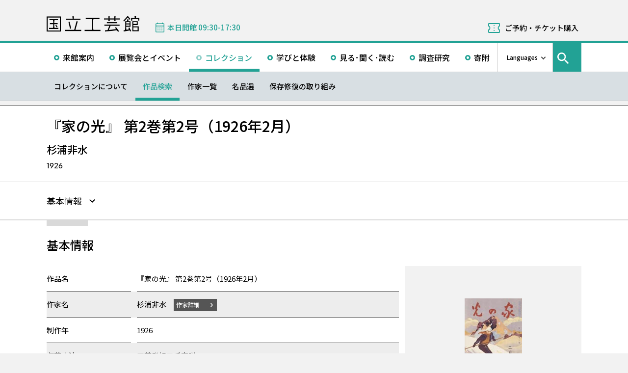

--- FILE ---
content_type: text/html; charset=UTF-8
request_url: https://www.momat.go.jp/craft-museum/collection/gd0316-028
body_size: 11087
content:
<!doctype html>
<html lang="ja">
<head>
    <meta charset="UTF-8">
    <script
        src="https://cdn.jsdelivr.net/npm/viewport-extra@2.1.4/dist/iife/viewport-extra.min.js"
        async
    ></script>
    <meta name="viewport"
          content="width=device-width, initial-scale=1.0">
    <!--  <meta http-equiv="X-UA-Compatible" content="ie=edge">-->
            <title>『家の光』 第2巻第2号（1926年2月） - 国立工芸館</title>

    <link rel="icon" href="https://www.momat.go.jp/craft-museum/wp-content/themes/craft-museum/images/favicon/favicon.ico" sizes="any">
    <link rel="icon" href="https://www.momat.go.jp/craft-museum/wp-content/themes/craft-museum/images/favicon/favicon.svg" type="image/svg+xml">
    <link rel="apple-touch-icon" href="https://www.momat.go.jp/craft-museum/wp-content/themes/craft-museum/images/favicon/apple-touch-icon.webp">

    <!-- Google Fonts -->
    <link rel="preconnect" href="https://fonts.googleapis.com">
    <link rel="preconnect" href="https://fonts.gstatic.com" crossorigin>
    <link href="https://fonts.googleapis.com/css2?family=Plus+Jakarta+Sans:wght@200;300;400;500;600;700&display=swap" rel="stylesheet">
    <link href="https://fonts.googleapis.com/css2?family=Noto+Sans+JP:wght@100;300;400;500;700;900&#038;display=swap" rel="stylesheet">
<link href="https://fonts.googleapis.com/css2?family=Noto+Sans+KR:wght@100;300;400;500;700;900&#038;display=swap&#038;text=한국어" rel="stylesheet">
<link href="https://fonts.googleapis.com/css2?family=Noto+Sans+SC:wght@100;300;400;500;700;900&#038;display=swap&#038;text=简体中文" rel="stylesheet">
    <meta name='robots' content='index, follow, max-image-preview:large, max-snippet:-1, max-video-preview:-1' />
<link rel="alternate" hreflang="en" href="https://www.momat.go.jp/craft-museum/en/collection/gd0316-028" />
<link rel="alternate" hreflang="ja" href="https://www.momat.go.jp/craft-museum/collection/gd0316-028" />
<link rel="alternate" hreflang="x-default" href="https://www.momat.go.jp/craft-museum/collection/gd0316-028" />

	<!-- This site is optimized with the Yoast SEO plugin v20.8 - https://yoast.com/wordpress/plugins/seo/ -->
	<link rel="canonical" href="https://www.momat.go.jp/craft-museum/collection/gd0316-028" />
	<meta property="og:locale" content="ja_JP" />
	<meta property="og:type" content="article" />
	<meta property="og:title" content="『家の光』 第2巻第2号（1926年2月） （コレクション）- 国立工芸館" />
	<meta property="og:url" content="https://www.momat.go.jp/craft-museum/collection/gd0316-028" />
	<meta property="og:site_name" content="国立工芸館" />
	<meta property="article:publisher" content="https://www.facebook.com/ncm2020.pr" />
	<meta property="article:modified_time" content="2024-11-06T16:05:33+00:00" />
	<meta property="og:image" content="https://www.momat.go.jp/craft-museum/wp-content/uploads/sites/2/2023/02/C0069023.jpg" />
	<meta property="og:image:width" content="466" />
	<meta property="og:image:height" content="698" />
	<meta property="og:image:type" content="image/jpeg" />
	<meta name="twitter:card" content="summary_large_image" />
	<meta name="twitter:site" content="@ncm2020" />
	<script type="application/ld+json" class="yoast-schema-graph">{"@context":"https://schema.org","@graph":[{"@type":"WebPage","@id":"https://www.momat.go.jp/craft-museum/collection/gd0316-028","url":"https://www.momat.go.jp/craft-museum/collection/gd0316-028","name":"『家の光』 第2巻第2号（1926年2月） （コレクション）- 国立工芸館","isPartOf":{"@id":"https://www.momat.go.jp/craft-museum/#website"},"primaryImageOfPage":{"@id":"https://www.momat.go.jp/craft-museum/collection/gd0316-028#primaryimage"},"image":{"@id":"https://www.momat.go.jp/craft-museum/collection/gd0316-028#primaryimage"},"thumbnailUrl":"https://www.momat.go.jp/craft-museum/wp-content/uploads/sites/2/2024/11/C0069023.JPG","datePublished":"2023-02-03T08:59:43+00:00","dateModified":"2024-11-06T16:05:33+00:00","breadcrumb":{"@id":"https://www.momat.go.jp/craft-museum/collection/gd0316-028#breadcrumb"},"inLanguage":"ja","potentialAction":[{"@type":"ReadAction","target":["https://www.momat.go.jp/craft-museum/collection/gd0316-028"]}]},{"@type":"ImageObject","inLanguage":"ja","@id":"https://www.momat.go.jp/craft-museum/collection/gd0316-028#primaryimage","url":"https://www.momat.go.jp/craft-museum/wp-content/uploads/sites/2/2024/11/C0069023.JPG","contentUrl":"https://www.momat.go.jp/craft-museum/wp-content/uploads/sites/2/2024/11/C0069023.JPG","width":117,"height":175,"caption":"撮影者：アローアートワークス ©2000"},{"@type":"BreadcrumbList","@id":"https://www.momat.go.jp/craft-museum/collection/gd0316-028#breadcrumb","itemListElement":[{"@type":"ListItem","position":1,"name":"Home","item":"https://www.momat.go.jp/craft-museum"},{"@type":"ListItem","position":2,"name":"コレクション","item":"https://www.momat.go.jp/craft-museum/collection"},{"@type":"ListItem","position":3,"name":"『家の光』 第2巻第2号（1926年2月）"}]},{"@type":"WebSite","@id":"https://www.momat.go.jp/craft-museum/#website","url":"https://www.momat.go.jp/craft-museum/","name":"国立工芸館","description":"国立工芸館は、近現代の工芸・デザインを専門とする美術館です。石川県金沢市の中心部、兼六園や石川県立美術館、金沢21世紀美術館などが集まる文化ゾーン「兼六園周辺文化の森」に位置し、工芸文化の発信拠点として、作品や資料の収集保管および調査研究に基づく展覧会の開催、さまざまなラーニング・プログラムを行っています。","publisher":{"@id":"https://www.momat.go.jp/craft-museum/#organization"},"potentialAction":[{"@type":"SearchAction","target":{"@type":"EntryPoint","urlTemplate":"https://www.momat.go.jp/craft-museum/?s={search_term_string}"},"query-input":"required name=search_term_string"}],"inLanguage":"ja"},{"@type":"Organization","@id":"https://www.momat.go.jp/craft-museum/#organization","name":"国立工芸館","url":"https://www.momat.go.jp/craft-museum/","logo":{"@type":"ImageObject","inLanguage":"ja","@id":"https://www.momat.go.jp/craft-museum/#/schema/logo/image/","url":"https://www.momat.go.jp/craft-museum/wp-content/uploads/sites/2/2022/12/og-cg.png","contentUrl":"https://www.momat.go.jp/craft-museum/wp-content/uploads/sites/2/2022/12/og-cg.png","width":1200,"height":630,"caption":"国立工芸館"},"image":{"@id":"https://www.momat.go.jp/craft-museum/#/schema/logo/image/"},"sameAs":["https://www.facebook.com/ncm2020.pr","https://twitter.com/ncm2020"]}]}</script>
	<!-- / Yoast SEO plugin. -->


<link rel='dns-prefetch' href='//fonts.googleapis.com' />
<script type="text/javascript">
window._wpemojiSettings = {"baseUrl":"https:\/\/s.w.org\/images\/core\/emoji\/14.0.0\/72x72\/","ext":".png","svgUrl":"https:\/\/s.w.org\/images\/core\/emoji\/14.0.0\/svg\/","svgExt":".svg","source":{"concatemoji":"https:\/\/www.momat.go.jp\/craft-museum\/wp-includes\/js\/wp-emoji-release.min.js?ver=6.2.8"}};
/*! This file is auto-generated */
!function(e,a,t){var n,r,o,i=a.createElement("canvas"),p=i.getContext&&i.getContext("2d");function s(e,t){p.clearRect(0,0,i.width,i.height),p.fillText(e,0,0);e=i.toDataURL();return p.clearRect(0,0,i.width,i.height),p.fillText(t,0,0),e===i.toDataURL()}function c(e){var t=a.createElement("script");t.src=e,t.defer=t.type="text/javascript",a.getElementsByTagName("head")[0].appendChild(t)}for(o=Array("flag","emoji"),t.supports={everything:!0,everythingExceptFlag:!0},r=0;r<o.length;r++)t.supports[o[r]]=function(e){if(p&&p.fillText)switch(p.textBaseline="top",p.font="600 32px Arial",e){case"flag":return s("\ud83c\udff3\ufe0f\u200d\u26a7\ufe0f","\ud83c\udff3\ufe0f\u200b\u26a7\ufe0f")?!1:!s("\ud83c\uddfa\ud83c\uddf3","\ud83c\uddfa\u200b\ud83c\uddf3")&&!s("\ud83c\udff4\udb40\udc67\udb40\udc62\udb40\udc65\udb40\udc6e\udb40\udc67\udb40\udc7f","\ud83c\udff4\u200b\udb40\udc67\u200b\udb40\udc62\u200b\udb40\udc65\u200b\udb40\udc6e\u200b\udb40\udc67\u200b\udb40\udc7f");case"emoji":return!s("\ud83e\udef1\ud83c\udffb\u200d\ud83e\udef2\ud83c\udfff","\ud83e\udef1\ud83c\udffb\u200b\ud83e\udef2\ud83c\udfff")}return!1}(o[r]),t.supports.everything=t.supports.everything&&t.supports[o[r]],"flag"!==o[r]&&(t.supports.everythingExceptFlag=t.supports.everythingExceptFlag&&t.supports[o[r]]);t.supports.everythingExceptFlag=t.supports.everythingExceptFlag&&!t.supports.flag,t.DOMReady=!1,t.readyCallback=function(){t.DOMReady=!0},t.supports.everything||(n=function(){t.readyCallback()},a.addEventListener?(a.addEventListener("DOMContentLoaded",n,!1),e.addEventListener("load",n,!1)):(e.attachEvent("onload",n),a.attachEvent("onreadystatechange",function(){"complete"===a.readyState&&t.readyCallback()})),(e=t.source||{}).concatemoji?c(e.concatemoji):e.wpemoji&&e.twemoji&&(c(e.twemoji),c(e.wpemoji)))}(window,document,window._wpemojiSettings);
</script>
<style type="text/css">
img.wp-smiley,
img.emoji {
	display: inline !important;
	border: none !important;
	box-shadow: none !important;
	height: 1em !important;
	width: 1em !important;
	margin: 0 0.07em !important;
	vertical-align: -0.1em !important;
	background: none !important;
	padding: 0 !important;
}
</style>
	<link rel='stylesheet' id='wp-block-library-css' href='https://www.momat.go.jp/craft-museum/wp-includes/css/dist/block-library/style.min.css?ver=6.2.8' type='text/css' media='all' />
<link rel='stylesheet' id='classic-theme-styles-css' href='https://www.momat.go.jp/craft-museum/wp-includes/css/classic-themes.min.css?ver=6.2.8' type='text/css' media='all' />
<style id='global-styles-inline-css' type='text/css'>
body{--wp--preset--color--black: #000000;--wp--preset--color--cyan-bluish-gray: #abb8c3;--wp--preset--color--white: #ffffff;--wp--preset--color--pale-pink: #f78da7;--wp--preset--color--vivid-red: #cf2e2e;--wp--preset--color--luminous-vivid-orange: #ff6900;--wp--preset--color--luminous-vivid-amber: #fcb900;--wp--preset--color--light-green-cyan: #7bdcb5;--wp--preset--color--vivid-green-cyan: #00d084;--wp--preset--color--pale-cyan-blue: #8ed1fc;--wp--preset--color--vivid-cyan-blue: #0693e3;--wp--preset--color--vivid-purple: #9b51e0;--wp--preset--color--accent: #D63030;--wp--preset--gradient--vivid-cyan-blue-to-vivid-purple: linear-gradient(135deg,rgba(6,147,227,1) 0%,rgb(155,81,224) 100%);--wp--preset--gradient--light-green-cyan-to-vivid-green-cyan: linear-gradient(135deg,rgb(122,220,180) 0%,rgb(0,208,130) 100%);--wp--preset--gradient--luminous-vivid-amber-to-luminous-vivid-orange: linear-gradient(135deg,rgba(252,185,0,1) 0%,rgba(255,105,0,1) 100%);--wp--preset--gradient--luminous-vivid-orange-to-vivid-red: linear-gradient(135deg,rgba(255,105,0,1) 0%,rgb(207,46,46) 100%);--wp--preset--gradient--very-light-gray-to-cyan-bluish-gray: linear-gradient(135deg,rgb(238,238,238) 0%,rgb(169,184,195) 100%);--wp--preset--gradient--cool-to-warm-spectrum: linear-gradient(135deg,rgb(74,234,220) 0%,rgb(151,120,209) 20%,rgb(207,42,186) 40%,rgb(238,44,130) 60%,rgb(251,105,98) 80%,rgb(254,248,76) 100%);--wp--preset--gradient--blush-light-purple: linear-gradient(135deg,rgb(255,206,236) 0%,rgb(152,150,240) 100%);--wp--preset--gradient--blush-bordeaux: linear-gradient(135deg,rgb(254,205,165) 0%,rgb(254,45,45) 50%,rgb(107,0,62) 100%);--wp--preset--gradient--luminous-dusk: linear-gradient(135deg,rgb(255,203,112) 0%,rgb(199,81,192) 50%,rgb(65,88,208) 100%);--wp--preset--gradient--pale-ocean: linear-gradient(135deg,rgb(255,245,203) 0%,rgb(182,227,212) 50%,rgb(51,167,181) 100%);--wp--preset--gradient--electric-grass: linear-gradient(135deg,rgb(202,248,128) 0%,rgb(113,206,126) 100%);--wp--preset--gradient--midnight: linear-gradient(135deg,rgb(2,3,129) 0%,rgb(40,116,252) 100%);--wp--preset--duotone--dark-grayscale: url('#wp-duotone-dark-grayscale');--wp--preset--duotone--grayscale: url('#wp-duotone-grayscale');--wp--preset--duotone--purple-yellow: url('#wp-duotone-purple-yellow');--wp--preset--duotone--blue-red: url('#wp-duotone-blue-red');--wp--preset--duotone--midnight: url('#wp-duotone-midnight');--wp--preset--duotone--magenta-yellow: url('#wp-duotone-magenta-yellow');--wp--preset--duotone--purple-green: url('#wp-duotone-purple-green');--wp--preset--duotone--blue-orange: url('#wp-duotone-blue-orange');--wp--preset--font-size--small: 13px;--wp--preset--font-size--medium: 20px;--wp--preset--font-size--large: 36px;--wp--preset--font-size--x-large: 42px;--wp--preset--spacing--20: 0.44rem;--wp--preset--spacing--30: 0.67rem;--wp--preset--spacing--40: 1rem;--wp--preset--spacing--50: 1.5rem;--wp--preset--spacing--60: 2.25rem;--wp--preset--spacing--70: 3.38rem;--wp--preset--spacing--80: 5.06rem;--wp--preset--shadow--natural: 6px 6px 9px rgba(0, 0, 0, 0.2);--wp--preset--shadow--deep: 12px 12px 50px rgba(0, 0, 0, 0.4);--wp--preset--shadow--sharp: 6px 6px 0px rgba(0, 0, 0, 0.2);--wp--preset--shadow--outlined: 6px 6px 0px -3px rgba(255, 255, 255, 1), 6px 6px rgba(0, 0, 0, 1);--wp--preset--shadow--crisp: 6px 6px 0px rgba(0, 0, 0, 1);}:where(.is-layout-flex){gap: 0.5em;}body .is-layout-flow > .alignleft{float: left;margin-inline-start: 0;margin-inline-end: 2em;}body .is-layout-flow > .alignright{float: right;margin-inline-start: 2em;margin-inline-end: 0;}body .is-layout-flow > .aligncenter{margin-left: auto !important;margin-right: auto !important;}body .is-layout-constrained > .alignleft{float: left;margin-inline-start: 0;margin-inline-end: 2em;}body .is-layout-constrained > .alignright{float: right;margin-inline-start: 2em;margin-inline-end: 0;}body .is-layout-constrained > .aligncenter{margin-left: auto !important;margin-right: auto !important;}body .is-layout-constrained > :where(:not(.alignleft):not(.alignright):not(.alignfull)){max-width: var(--wp--style--global--content-size);margin-left: auto !important;margin-right: auto !important;}body .is-layout-constrained > .alignwide{max-width: var(--wp--style--global--wide-size);}body .is-layout-flex{display: flex;}body .is-layout-flex{flex-wrap: wrap;align-items: center;}body .is-layout-flex > *{margin: 0;}:where(.wp-block-columns.is-layout-flex){gap: 2em;}.has-black-color{color: var(--wp--preset--color--black) !important;}.has-cyan-bluish-gray-color{color: var(--wp--preset--color--cyan-bluish-gray) !important;}.has-white-color{color: var(--wp--preset--color--white) !important;}.has-pale-pink-color{color: var(--wp--preset--color--pale-pink) !important;}.has-vivid-red-color{color: var(--wp--preset--color--vivid-red) !important;}.has-luminous-vivid-orange-color{color: var(--wp--preset--color--luminous-vivid-orange) !important;}.has-luminous-vivid-amber-color{color: var(--wp--preset--color--luminous-vivid-amber) !important;}.has-light-green-cyan-color{color: var(--wp--preset--color--light-green-cyan) !important;}.has-vivid-green-cyan-color{color: var(--wp--preset--color--vivid-green-cyan) !important;}.has-pale-cyan-blue-color{color: var(--wp--preset--color--pale-cyan-blue) !important;}.has-vivid-cyan-blue-color{color: var(--wp--preset--color--vivid-cyan-blue) !important;}.has-vivid-purple-color{color: var(--wp--preset--color--vivid-purple) !important;}.has-black-background-color{background-color: var(--wp--preset--color--black) !important;}.has-cyan-bluish-gray-background-color{background-color: var(--wp--preset--color--cyan-bluish-gray) !important;}.has-white-background-color{background-color: var(--wp--preset--color--white) !important;}.has-pale-pink-background-color{background-color: var(--wp--preset--color--pale-pink) !important;}.has-vivid-red-background-color{background-color: var(--wp--preset--color--vivid-red) !important;}.has-luminous-vivid-orange-background-color{background-color: var(--wp--preset--color--luminous-vivid-orange) !important;}.has-luminous-vivid-amber-background-color{background-color: var(--wp--preset--color--luminous-vivid-amber) !important;}.has-light-green-cyan-background-color{background-color: var(--wp--preset--color--light-green-cyan) !important;}.has-vivid-green-cyan-background-color{background-color: var(--wp--preset--color--vivid-green-cyan) !important;}.has-pale-cyan-blue-background-color{background-color: var(--wp--preset--color--pale-cyan-blue) !important;}.has-vivid-cyan-blue-background-color{background-color: var(--wp--preset--color--vivid-cyan-blue) !important;}.has-vivid-purple-background-color{background-color: var(--wp--preset--color--vivid-purple) !important;}.has-black-border-color{border-color: var(--wp--preset--color--black) !important;}.has-cyan-bluish-gray-border-color{border-color: var(--wp--preset--color--cyan-bluish-gray) !important;}.has-white-border-color{border-color: var(--wp--preset--color--white) !important;}.has-pale-pink-border-color{border-color: var(--wp--preset--color--pale-pink) !important;}.has-vivid-red-border-color{border-color: var(--wp--preset--color--vivid-red) !important;}.has-luminous-vivid-orange-border-color{border-color: var(--wp--preset--color--luminous-vivid-orange) !important;}.has-luminous-vivid-amber-border-color{border-color: var(--wp--preset--color--luminous-vivid-amber) !important;}.has-light-green-cyan-border-color{border-color: var(--wp--preset--color--light-green-cyan) !important;}.has-vivid-green-cyan-border-color{border-color: var(--wp--preset--color--vivid-green-cyan) !important;}.has-pale-cyan-blue-border-color{border-color: var(--wp--preset--color--pale-cyan-blue) !important;}.has-vivid-cyan-blue-border-color{border-color: var(--wp--preset--color--vivid-cyan-blue) !important;}.has-vivid-purple-border-color{border-color: var(--wp--preset--color--vivid-purple) !important;}.has-vivid-cyan-blue-to-vivid-purple-gradient-background{background: var(--wp--preset--gradient--vivid-cyan-blue-to-vivid-purple) !important;}.has-light-green-cyan-to-vivid-green-cyan-gradient-background{background: var(--wp--preset--gradient--light-green-cyan-to-vivid-green-cyan) !important;}.has-luminous-vivid-amber-to-luminous-vivid-orange-gradient-background{background: var(--wp--preset--gradient--luminous-vivid-amber-to-luminous-vivid-orange) !important;}.has-luminous-vivid-orange-to-vivid-red-gradient-background{background: var(--wp--preset--gradient--luminous-vivid-orange-to-vivid-red) !important;}.has-very-light-gray-to-cyan-bluish-gray-gradient-background{background: var(--wp--preset--gradient--very-light-gray-to-cyan-bluish-gray) !important;}.has-cool-to-warm-spectrum-gradient-background{background: var(--wp--preset--gradient--cool-to-warm-spectrum) !important;}.has-blush-light-purple-gradient-background{background: var(--wp--preset--gradient--blush-light-purple) !important;}.has-blush-bordeaux-gradient-background{background: var(--wp--preset--gradient--blush-bordeaux) !important;}.has-luminous-dusk-gradient-background{background: var(--wp--preset--gradient--luminous-dusk) !important;}.has-pale-ocean-gradient-background{background: var(--wp--preset--gradient--pale-ocean) !important;}.has-electric-grass-gradient-background{background: var(--wp--preset--gradient--electric-grass) !important;}.has-midnight-gradient-background{background: var(--wp--preset--gradient--midnight) !important;}.has-small-font-size{font-size: var(--wp--preset--font-size--small) !important;}.has-medium-font-size{font-size: var(--wp--preset--font-size--medium) !important;}.has-large-font-size{font-size: var(--wp--preset--font-size--large) !important;}.has-x-large-font-size{font-size: var(--wp--preset--font-size--x-large) !important;}
.wp-block-navigation a:where(:not(.wp-element-button)){color: inherit;}
:where(.wp-block-columns.is-layout-flex){gap: 2em;}
.wp-block-pullquote{font-size: 1.5em;line-height: 1.6;}
</style>
<link rel='stylesheet' id='wpml-blocks-css' href='https://www.momat.go.jp/craft-museum/wp-content/plugins/sitepress-multilingual-cms/dist/css/blocks/styles.css?ver=4.6.3' type='text/css' media='all' />
<link rel='stylesheet' id='wpml-legacy-vertical-list-0-css' href='//www.momat.go.jp/craft-museum/wp-content/plugins/sitepress-multilingual-cms/templates/language-switchers/legacy-list-vertical/style.min.css?ver=1' type='text/css' media='all' />
<link rel='stylesheet' id='material_icons-css' href='https://fonts.googleapis.com/icon?family=Material+Icons&#038;ver=6.2.8' type='text/css' media='all' />
<link rel='stylesheet' id='swiper.min.css-css' href='https://www.momat.go.jp/craft-museum/wp-content/themes/momat/plugins/swiper-9.0.5/swiper.min.css?ver=6.2.8' type='text/css' media='all' />
<link rel='stylesheet' id='styles.css-css' href='https://www.momat.go.jp/craft-museum/wp-content/themes/momat/css/styles.css?ver=6.2.8' type='text/css' media='all' />
<link rel='stylesheet' id='stylesM.css-css' href='https://www.momat.go.jp/craft-museum/wp-content/themes/momat/css/styles_m.css?ver=6.2.8' type='text/css' media='all' />
<link rel='stylesheet' id='stylesI.css-css' href='https://www.momat.go.jp/craft-museum/wp-content/themes/momat/css/styles_i.css?ver=6.2.8' type='text/css' media='all' />
<link rel='stylesheet' id='editor.css-css' href='https://www.momat.go.jp/craft-museum/wp-content/themes/momat/css/editor.css?ver=6.2.8' type='text/css' media='all' />
<link rel='stylesheet' id='craft-museum_styles.css-css' href='https://www.momat.go.jp/craft-museum/wp-content/themes/craft-museum/css/styles.css?ver=6.2.8' type='text/css' media='all' />
<link rel='stylesheet' id='craft-museum_stylesM.css-css' href='https://www.momat.go.jp/craft-museum/wp-content/themes/craft-museum/css/styles_m.css?ver=6.2.8' type='text/css' media='all' />
<link rel='stylesheet' id='craft-museum_stylesI.css-css' href='https://www.momat.go.jp/craft-museum/wp-content/themes/craft-museum/css/styles_i.css?ver=6.2.8' type='text/css' media='all' />
<script type='text/javascript' src='https://www.momat.go.jp/craft-museum/wp-includes/js/jquery/jquery.min.js?ver=3.6.4' id='jquery-core-js'></script>
<script type='text/javascript' src='https://www.momat.go.jp/craft-museum/wp-includes/js/jquery/jquery-migrate.min.js?ver=3.4.0' id='jquery-migrate-js'></script>
<script type='text/javascript' id='wpml-cookie-js-extra'>
/* <![CDATA[ */
var wpml_cookies = {"wp-wpml_current_language":{"value":"ja","expires":1,"path":"\/"}};
var wpml_cookies = {"wp-wpml_current_language":{"value":"ja","expires":1,"path":"\/"}};
/* ]]> */
</script>
<script type='text/javascript' src='https://www.momat.go.jp/craft-museum/wp-content/plugins/sitepress-multilingual-cms/res/js/cookies/language-cookie.js?ver=4.6.3' id='wpml-cookie-js'></script>
<script type='text/javascript' src='https://www.momat.go.jp/craft-museum/wp-content/themes/momat/plugins/swiper-9.0.5/swiper-bundle.min.js?ver=6.2.8' id='swiper-bundle.min.js-js'></script>
<link rel="https://api.w.org/" href="https://www.momat.go.jp/craft-museum/wp-json/" /><link rel="alternate" type="application/json" href="https://www.momat.go.jp/craft-museum/wp-json/wp/v2/collections/7770" /><link rel="EditURI" type="application/rsd+xml" title="RSD" href="https://www.momat.go.jp/craft-museum/xmlrpc.php?rsd" />
<link rel="wlwmanifest" type="application/wlwmanifest+xml" href="https://www.momat.go.jp/craft-museum/wp-includes/wlwmanifest.xml" />
<link rel='shortlink' href='https://www.momat.go.jp/craft-museum/?p=7770' />
<link rel="alternate" type="application/json+oembed" href="https://www.momat.go.jp/craft-museum/wp-json/oembed/1.0/embed?url=https%3A%2F%2Fwww.momat.go.jp%2Fcraft-museum%2Fcollection%2Fgd0316-028" />
<link rel="alternate" type="text/xml+oembed" href="https://www.momat.go.jp/craft-museum/wp-json/oembed/1.0/embed?url=https%3A%2F%2Fwww.momat.go.jp%2Fcraft-museum%2Fcollection%2Fgd0316-028&#038;format=xml" />

    <!-- Matomo -->
    <script> var _mtm = window._mtm = window._mtm || []
        _mtm.push({'mtm.startTime': (new Date().getTime()), 'event': 'mtm.Start'})
        var d = document, g = d.createElement('script'), s = d.getElementsByTagName('script')[0]
        g.async = true
        g.src = 'https://wa.artmuseums.go.jp/matomo/js/container_FCp2ihC2.js'
        s.parentNode.insertBefore(g, s) </script>
</head>
<body id="pageTop" class="collections-template-default single single-collections postid-7770 gd0316-028">
<header id="handleHeader" class="header">
    <!-- PC header -->
    <div class="header-pc relative" aria-hidden="false">
        <div class="header-pc__top-common-logo">
            <a href="https://www.momat.go.jp/craft-museum/" title="国立工芸館トップページ">
                                    <div class="top-common-logo-columns">
                        <div class="top-common-logo-logo"><img src="https://www.momat.go.jp/craft-museum/wp-content/themes/momat/images/commons/logo_organization.svg"
                                                               alt="ロゴ画像：国立工芸館"></div>
                        <div class="top-common-logo-sup" aria-label="独立行政法人国立美術館 東京国立近代美術館 The National Museum of Modern Art, Tokyo">
                            <span>東京国立近代美術館</span>
                            | <span>The National Museum of Modern Art, Tokyo</span></div>
                    </div>
                            </a>
        </div>

        <div class="header-pc__upper">
            <div class="header-pc__upper__columns box-wide1090">
                <div class="header-pc__site-name">
                    <a href="https://www.momat.go.jp/craft-museum/" title="国立工芸館トップページ">
                        <img src="https://www.momat.go.jp/craft-museum/wp-content/themes/craft-museum/images/craft-museum_commons/header_text_craft-museum.svg" alt="国立工芸館">
                    </a>
                </div>
                <div class="header-pc__status">
                    <a class="status-cont" href="https://www.momat.go.jp/craft-museum/calendar"
                       title="開館情報">
                        <span></span>
                    </a>
                </div>
                                    <div class="header-pc__reserve">
                        <a href="https://www.momat.go.jp/craft-museum/tickets"
                           title="ご予約・チケット購入">ご予約・チケット購入</a>
                    </div>
                            </div>
        </div>

        <div class="header-pc__main-nav">
            <div class="header-pc__main-nav__columns">
                <div class="header-pc__main-nav-box">
                    <nav class="header__main-nav"><ul id="menu-%e3%82%b0%e3%83%ad%e3%83%bc%e3%83%90%e3%83%ab%e3%83%8a%e3%83%93" class="main-nav-list"><li id="menu-item-1446" class="menu-item menu-item-type-post_type menu-item-object-page menu-item-1446 main-nav-list__item"><a href="https://www.momat.go.jp/craft-museum/access">来館案内</a></li>
<li id="menu-item-1474" class="menu-item menu-item-type-post_type_archive menu-item-object-exhibition menu-item-1474 main-nav-list__item"><a href="https://www.momat.go.jp/craft-museum/exhibitions">展覧会とイベント</a></li>
<li id="menu-item-15669" class="menu-item menu-item-type-post_type menu-item-object-page current-menu-ancestor menu-item-15669 main-nav-list__item"><a href="https://www.momat.go.jp/craft-museum/about-collection">コレクション</a></li>
<li id="menu-item-1478" class="menu-item menu-item-type-post_type menu-item-object-page menu-item-1478 main-nav-list__item"><a href="https://www.momat.go.jp/craft-museum/learning">学びと体験</a></li>
<li id="menu-item-1480" class="menu-item menu-item-type-post_type_archive menu-item-object-magazine menu-item-1480 main-nav-list__item"><a href="https://www.momat.go.jp/craft-museum/magazine">見る･聞く･読む</a></li>
<li id="menu-item-1481" class="menu-item menu-item-type-post_type menu-item-object-page menu-item-1481 main-nav-list__item"><a href="https://www.momat.go.jp/craft-museum/library">調査研究</a></li>
<li id="menu-item-1496" class="menu-item menu-item-type-post_type menu-item-object-page menu-item-1496 main-nav-list__item"><a href="https://www.momat.go.jp/craft-museum/support">寄附</a></li>
</ul></nav>                </div>

                <div class="header-pc__languages">
                    <a class="language-trigger" href="#" aria-label="言語切り替えリスト">Languages</a>
                    
<div class="wpml-ls-statics-shortcode_actions wpml-ls wpml-ls-legacy-list-vertical">
	<ul>

					<li class="wpml-ls-slot-shortcode_actions wpml-ls-item wpml-ls-item-en wpml-ls-first-item wpml-ls-item-legacy-list-vertical">
				<a href="https://www.momat.go.jp/craft-museum/en/collection/gd0316-028" class="wpml-ls-link">
                    <span class="wpml-ls-native" lang="en">English</span></a>
			</li>
					<li class="wpml-ls-slot-shortcode_actions wpml-ls-item wpml-ls-item-ja wpml-ls-current-language wpml-ls-item-legacy-list-vertical">
				<a href="https://www.momat.go.jp/craft-museum/collection/gd0316-028" class="wpml-ls-link">
                    <span class="wpml-ls-native">日本語</span></a>
			</li>
					<li class="wpml-ls-slot-shortcode_actions wpml-ls-item wpml-ls-item-ko wpml-ls-item-legacy-list-vertical">
				<a href="https://www.momat.go.jp/craft-museum/ko" class="wpml-ls-link">
                    <span class="wpml-ls-native" lang="ko">한국어</span></a>
			</li>
					<li class="wpml-ls-slot-shortcode_actions wpml-ls-item wpml-ls-item-sc wpml-ls-last-item wpml-ls-item-legacy-list-vertical">
				<a href="https://www.momat.go.jp/craft-museum/sc" class="wpml-ls-link">
                    <span class="wpml-ls-native" lang="sc">简体中文</span></a>
			</li>
		
	</ul>
</div>
                </div>

                                    <div id="headerSearch" class="header-pc__search">
                        <button id="btnSearchModal" class="search-modal-btn" aria-labelledby="contSearchModal">
                            <span>サイト内検索</span></button>
                    </div>
                            </div>
        </div>

        <nav class=header-pc__second-nav id='secondNav'><ul class='second-nav__list second-nav__list box-wide1090'><li class='second-level__list__item '><a href='https://www.momat.go.jp/craft-museum/about-collection' title=''>コレクションについて</a></li><li class='second-level__list__item current'><a href='https://www.momat.go.jp/craft-museum/collection' title=''>作品検索</a></li><li class='second-level__list__item '><a href='https://www.momat.go.jp/craft-museum/artists' title=''>作家一覧</a></li><li class='second-level__list__item '><a href='https://www.momat.go.jp/craft-museum/masterpieces' title=''>名品選</a></li><li class='second-level__list__item '><a href='https://www.momat.go.jp/craft-museum/preservation' title=''>保存修復の取り組み</a></li></ul></nav>    </div>
    <!-- / PC header -->

    <!-- PC header sticky -->
    <div class="header-pc sticky" aria-hidden="true">
        <div class="header-pc__upper">
            <div class="header-pc__upper__columns box-wide1090">
                <div class="header-pc__site-name">
                    <a href="https://www.momat.go.jp/craft-museum/" title="国立工芸館トップページ">
                        <img src="https://www.momat.go.jp/craft-museum/wp-content/themes/craft-museum/images/craft-museum_commons/header_text_craft-museum.svg" alt="国立工芸館">
                    </a>
                </div>
                <div class="header-pc__status">
                    <a class="status-cont" href="https://www.momat.go.jp/craft-museum/calendar"
                       title="開館情報">
                        <span></span>
                    </a>
                </div>
                                    <div class="header-pc__reserve">
                        <a href="https://www.momat.go.jp/craft-museum/tickets"
                           title="ご予約・チケット購入">ご予約・チケット購入</a>
                    </div>
                            </div>
        </div>


        <div class="header-pc__under-nav-wrapper">
            <div class="header-pc__main-nav">
                <div class="header-pc__main-nav__columns">
                    <div class="header-pc__main-nav-box">
                        <nav class="header__main-nav"><ul id="menu-%e3%82%b0%e3%83%ad%e3%83%bc%e3%83%90%e3%83%ab%e3%83%8a%e3%83%93-1" class="main-nav-list"><li class="menu-item menu-item-type-post_type menu-item-object-page menu-item-1446 main-nav-list__item"><a href="https://www.momat.go.jp/craft-museum/access">来館案内</a></li>
<li class="menu-item menu-item-type-post_type_archive menu-item-object-exhibition menu-item-1474 main-nav-list__item"><a href="https://www.momat.go.jp/craft-museum/exhibitions">展覧会とイベント</a></li>
<li class="menu-item menu-item-type-post_type menu-item-object-page current-menu-ancestor menu-item-15669 main-nav-list__item"><a href="https://www.momat.go.jp/craft-museum/about-collection">コレクション</a></li>
<li class="menu-item menu-item-type-post_type menu-item-object-page menu-item-1478 main-nav-list__item"><a href="https://www.momat.go.jp/craft-museum/learning">学びと体験</a></li>
<li class="menu-item menu-item-type-post_type_archive menu-item-object-magazine menu-item-1480 main-nav-list__item"><a href="https://www.momat.go.jp/craft-museum/magazine">見る･聞く･読む</a></li>
<li class="menu-item menu-item-type-post_type menu-item-object-page menu-item-1481 main-nav-list__item"><a href="https://www.momat.go.jp/craft-museum/library">調査研究</a></li>
<li class="menu-item menu-item-type-post_type menu-item-object-page menu-item-1496 main-nav-list__item"><a href="https://www.momat.go.jp/craft-museum/support">寄附</a></li>
</ul></nav>                    </div>
                </div>
            </div>
            <nav class=header-pc__second-nav id='secondNav'><ul class='second-nav__list second-nav__list box-wide1090'><li class='second-level__list__item '><a href='https://www.momat.go.jp/craft-museum/about-collection' title=''>コレクションについて</a></li><li class='second-level__list__item current'><a href='https://www.momat.go.jp/craft-museum/collection' title=''>作品検索</a></li><li class='second-level__list__item '><a href='https://www.momat.go.jp/craft-museum/artists' title=''>作家一覧</a></li><li class='second-level__list__item '><a href='https://www.momat.go.jp/craft-museum/masterpieces' title=''>名品選</a></li><li class='second-level__list__item '><a href='https://www.momat.go.jp/craft-museum/preservation' title=''>保存修復の取り組み</a></li></ul></nav>        </div>
    </div>
    <!-- / PC header sticky -->

    <!-- SP header -->
    <div id="spHeader" class="header-sp">

        <button id="spNavBtn" class="header-sp__sp-btn btnTrigger" aria-label="サイトナビゲーションを開きます" tabindex="3">
            <span></span>
            <span></span>
            <span></span>
        </button>

        <div class="header-sp__head">
            <div class="header-sp__site-title">
                <a href="https://www.momat.go.jp/craft-museum/" title="国立工芸館トップページ" tabindex="1">
                    <h1 class="site-title-logo"><img src="https://www.momat.go.jp/craft-museum/wp-content/themes/craft-museum/images/commons/logo_sp_header_cm_ja.png"
                                                     alt="国立工芸館"></h1>
                </a>
            </div>

            <div class="header-sp__status">
                <a class="status-cont" href="https://www.momat.go.jp/craft-museum/calendar"
                   title="開館情報"
                   tabindex="2">
                </a>
            </div>
        </div>

        <div id="spNavModal" class="header-sp__nav-modal" role="dialog" aria-modal="true" aria-hidden="true">

            <div tabindex="0"></div>
            <div class="header-sp__nav-modal__head">
                <div class="header-sp__site-name">
                    <a href="https://www.momat.go.jp/craft-museum/" title="国立工芸館トップページ">
                        <img src="https://www.momat.go.jp/craft-museum/wp-content/themes/craft-museum/images/craft-museum_commons/header_text_craft-museum.svg" alt="国立工芸館">
                    </a>
                </div>
            </div>

            <div class="header-sp__nav-modal__body">
                <div class="header-sp__nav-modal__upper">
                                            <div class="header-sp__reserve">
                            <a href="https://www.momat.go.jp/craft-museum/tickets"
                               title="ご予約・チケット購入">ご予約・チケット購入</a>
                        </div>
                    
                    <div class="header-sp__sp-access">
                        <a href="https://www.momat.go.jp/craft-museum/access"
                           title="アクセス">アクセス</a>
                    </div>
                                            <div id="headerMobileSearch" class="header-sp__search">
                            <button id="btnMobileSearchModal" class="search-modal-btn" aria-labelledby="contSearchModal">
                                <span>サイト内検索</span>
                            </button>
                        </div>
                    
                    <div id="headerLanguagesSP" class="header-sp__languages">
                        <a class="language-trigger" href="#" aria-label="言語切り替えリスト">Languages</a>
                        
<div class="wpml-ls-statics-shortcode_actions wpml-ls wpml-ls-legacy-list-vertical">
	<ul>

					<li class="wpml-ls-slot-shortcode_actions wpml-ls-item wpml-ls-item-en wpml-ls-first-item wpml-ls-item-legacy-list-vertical">
				<a href="https://www.momat.go.jp/craft-museum/en/collection/gd0316-028" class="wpml-ls-link">
                    <span class="wpml-ls-native" lang="en">English</span></a>
			</li>
					<li class="wpml-ls-slot-shortcode_actions wpml-ls-item wpml-ls-item-ja wpml-ls-current-language wpml-ls-item-legacy-list-vertical">
				<a href="https://www.momat.go.jp/craft-museum/collection/gd0316-028" class="wpml-ls-link">
                    <span class="wpml-ls-native">日本語</span></a>
			</li>
					<li class="wpml-ls-slot-shortcode_actions wpml-ls-item wpml-ls-item-ko wpml-ls-item-legacy-list-vertical">
				<a href="https://www.momat.go.jp/craft-museum/ko" class="wpml-ls-link">
                    <span class="wpml-ls-native" lang="ko">한국어</span></a>
			</li>
					<li class="wpml-ls-slot-shortcode_actions wpml-ls-item wpml-ls-item-sc wpml-ls-last-item wpml-ls-item-legacy-list-vertical">
				<a href="https://www.momat.go.jp/craft-museum/sc" class="wpml-ls-link">
                    <span class="wpml-ls-native" lang="sc">简体中文</span></a>
			</li>
		
	</ul>
</div>
                    </div>
                </div>

                <nav class="header-sp__sp-main-nav"><ul id="menu-%e3%82%b0%e3%83%ad%e3%83%bc%e3%83%90%e3%83%ab%e3%83%8a%e3%83%93-2" class="sp-main-nav-list"><li class="sp-main-nav-list__item"><span tabindex="0" role="button">来館案内</span><ul class='sp-second-nav'><li class="sp-second-nav__item"><a href="https://www.momat.go.jp/craft-museum/access">アクセス</a></li><li class="sp-second-nav__item"><a href="https://www.momat.go.jp/craft-museum/tickets">チケット</a><ul class='sp-third-nav'><li class="sp-third-nav__item"><a href="https://www.momat.go.jp/craft-museum/tickets">トップ</a></li><li class="sp-third-nav__item"><a href="https://www.momat.go.jp/craft-museum/group-visits">団体観覧</a></li><li class="sp-third-nav__item"><a href="https://www.momat.go.jp/craft-museum/support/momatpass">MOMAT PASS</a></li><li class="sp-third-nav__item"><a href="https://www.momat.go.jp/craft-museum/support/campus-members">キャンパスメンバーズ</a></li><li class="sp-third-nav__item"><a href="https://www.momat.go.jp/craft-museum/support/supporters">友の会（申込受付終了）</a></li></ul></li><li class="sp-second-nav__item"><a href="https://www.momat.go.jp/craft-museum/faq">よくあるご質問</a></li><li class="sp-second-nav__item"><a href="https://www.momat.go.jp/craft-museum/accessibility">アクセシビリティ</a></li><li class="sp-second-nav__item"><a href="https://www.momat.go.jp/craft-museum/shop">ミュージアムショップ</a></li></ul></li><li class="sp-main-nav-list__item"><span tabindex="0" role="button">展覧会とイベント</span><ul class='sp-second-nav'><li class="sp-second-nav__item"><a href="https://www.momat.go.jp/craft-museum/exhibitions">展覧会</a></li><li class="sp-second-nav__item"><a href="https://www.momat.go.jp/craft-museum/events">イベント</a></li></ul></li><li class="sp-main-nav-list__item"><span tabindex="0" role="button">コレクション</span><ul class='sp-second-nav'><li class="sp-second-nav__item"><a href="https://www.momat.go.jp/craft-museum/about-collection">コレクションについて</a></li><li class="sp-second-nav__item"><a href="https://www.momat.go.jp/craft-museum/collection">作品検索</a></li><li class="sp-second-nav__item"><a href="https://www.momat.go.jp/craft-museum/artists">作家一覧</a></li><li class="sp-second-nav__item"><a href="https://www.momat.go.jp/craft-museum/masterpieces">名品選</a></li><li class="sp-second-nav__item"><a href="https://www.momat.go.jp/craft-museum/preservation">保存修復の取り組み</a></li></ul></li><li class="sp-main-nav-list__item"><span tabindex="0" role="button">学びと体験</span><ul class='sp-second-nav'><li class="sp-second-nav__item"><a href="https://www.momat.go.jp/craft-museum/learning">どなたでも</a></li><li class="sp-second-nav__item"><a href="https://www.momat.go.jp/craft-museum/learning/family">こども・ファミリー</a></li><li class="sp-second-nav__item"><a href="https://www.momat.go.jp/craft-museum/learning/school">学校・教育関係</a></li><li class="sp-second-nav__item"><a href="https://www.momat.go.jp/craft-museum/learning/business">企業・団体</a></li><li class="sp-second-nav__item"><a href="https://www.momat.go.jp/craft-museum/internship">インターンシップ</a></li><li class="sp-second-nav__item"><a href="https://www.momat.go.jp/craft-museum/learning/volunteer">ボランティア</a></li></ul></li><li class="sp-main-nav-list__item"><span tabindex="0" role="button">見る･聞く･読む</span><ul class='sp-second-nav'><li class="sp-second-nav__item"><a href="https://www.momat.go.jp/craft-museum/magazine">すべて</a></li><li class="sp-second-nav__item"><a href="https://www.momat.go.jp/craft-museum/view_series">シリーズから見る</a></li></ul></li><li class="sp-main-nav-list__item"><span tabindex="0" role="button">調査研究</span><ul class='sp-second-nav'><li class="sp-second-nav__item"><a href="https://www.momat.go.jp/craft-museum/library">アートライブラリ</a></li><li class="sp-second-nav__item"><a href="https://www.momat.go.jp/craft-museum/library/opac">蔵書検索（OPAC）</a></li><li class="sp-second-nav__item"><a href="https://www.momat.go.jp/craft-museum/library/how-to">資料の探し方</a></li><li class="sp-second-nav__item"><a href="https://www.momat.go.jp/craft-museum/library/databese">データベース</a></li><li class="sp-second-nav__item"><a href="https://www.momat.go.jp/craft-museum/library/publications">刊行物</a></li></ul></li><li class="sp-main-nav-list__item"><span tabindex="0" role="button">寄附</span><ul class='sp-second-nav'><li class="sp-second-nav__item"><a href="https://www.momat.go.jp/craft-museum/support">トップ</a></li><li class="sp-second-nav__item"><a href="https://www.momat.go.jp/craft-museum/support/circle">MOMAT支援サークル（企業・団体）</a></li><li class="sp-second-nav__item"><a href="https://www.momat.go.jp/craft-museum/support/kifu">企業・団体寄附（地元企業）</a></li><li class="sp-second-nav__item"><a href="https://www.momat.go.jp/craft-museum/support/donation">寄附（個人）</a></li><li class="sp-second-nav__item"><a href="https://www.momat.go.jp/craft-museum/support/bequest">遺贈について</a></li><li class="sp-second-nav__item"><a href="https://www.momat.go.jp/craft-museum/support/members">賛助会（申込受付終了）</a></li></ul></li></ul></nav>
                <nav id="spSupportNav" class="header-sp__support-nav">
                    <ul id="menu-%e3%83%95%e3%83%83%e3%82%bf%e3%83%bc%e3%83%8a%e3%83%93" class="support-nav-list"><li class="item"><span tabindex="0">国立工芸館について</span><ul class='support-second-nav'><li class="support-second-nav__item"><a href="https://www.momat.go.jp/craft-museum/about">国立工芸館について</a></li><li class="support-second-nav__item"><a href="https://www.momat.go.jp/craft-museum/statement">私たちのミッション</a></li><li class="support-second-nav__item"><a href="https://www.momat.go.jp/craft-museum/greetings">館長挨拶</a></li><li class="support-second-nav__item"><a href="https://www.momat.go.jp/craft-museum/staff">スタッフ紹介</a></li><li class="support-second-nav__item"><a href="https://www.momat.go.jp/craft-museum/history">沿革</a></li><li class="support-second-nav__item"><a href="https://www.momat.go.jp/craft-museum/architecture">建物について</a></li><li class="support-second-nav__item"><a href="https://www.momat.go.jp/craft-museum/reports">活動報告/研究紹介</a></li><li class="support-second-nav__item"><a href="https://www.momat.go.jp/craft-museum/ishikawa">石川県移転について</a></li></ul></li><li class="item"><span tabindex="0">お問い合わせ</span><ul class='support-second-nav'><li class="support-second-nav__item"><a href="https://www.momat.go.jp/craft-museum/contact">お問い合わせ</a></li><li class="support-second-nav__item"><a href="https://www.momat.go.jp/craft-museum/faq">よくあるご質問</a></li><li class="support-second-nav__item"><a href="https://www.momat.go.jp/craft-museum/reproduction">取材・画像の提供について</a></li></ul></li><li class="item"><span tabindex="0">募集情報</span><ul class='support-second-nav'><li class="support-second-nav__item"><a href="https://www.momat.go.jp/craft-museum/lookingfor">募集情報</a></li><li class="support-second-nav__item"><a href="https://www.momat.go.jp/craft-museum/recruit">採用情報</a></li><li class="support-second-nav__item"><a href="https://www.momat.go.jp/craft-museum/internship">インターンシップ</a></li><li class="support-second-nav__item"><a href="https://www.momat.go.jp/craft-museum/tender">入札公告</a></li><li class="support-second-nav__item"><a href="https://www.momat.go.jp/craft-museum/public-comment">パブリックコメント</a></li></ul></li><li class="item"><span tabindex="0">メールマガジン</span><ul class='support-second-nav'><li class="support-second-nav__item"><a href="https://www.momat.go.jp/craft-museum/social-media">メールマガジン</a></li><li class="support-second-nav__item"><a href="https://forms.office.com/Pages/ResponsePage.aspx?id=rulhgDVUg0aj2awQezVLcAOtmY7n7z1Coe8jhVUiMmVUOVY3RkNBUDdVSUo4OEgxUUNBRjJYOEVDRi4u">こども情報メールニュース</a></li><li class="support-second-nav__item"><a href="https://forms.office.com/r/8RjwLkcBXm">教員向けメールニュース</a></li></ul></li><li class="item"><span tabindex="0">お知らせ</span><ul class='support-second-nav'><li class="support-second-nav__item"><a href="/craft-museum/topics">お知らせ</a></li><li class="support-second-nav__item"><a href="https://www.momat.go.jp/craft-museum/press">プレスリリース</a></li></ul></li></ul>                </nav>


                <aside class="header-sp__other-cont">

                    <div class="support-links">
                        <dl class="sns-links">
                                                            <dt class="sns-links-label">SNS で MOMAT をフォロー</dt>
                                                        <dd>
                                <ul class="sns-links-list">
                                    <li class="item--fb"><a href="https://www.facebook.com/ncm2020.pr" target="_blank"
                                                            title="国立工芸館のFacebook ページを新規タブで開きます">Facebook ページ</a></li>
                                    <li class="item--tw"><a href="https://twitter.com/ncm2020" target="_blank"
                                                            title="国立工芸館のTwitterを新規タブで開きます">Twitter</a></li>
                                    <li class="item--yt"><a href="https://www.youtube.com/c/ncm2020" target="_blank"
                                                            title="国立工芸館のYoutube チャンネルを新規タブで開きます">Youtube チャンネル</a></li>
                                    <li class="item--Insta"><a href="https://www.instagram.com/nationalcraftsmuseum/" target="_blank"
                                                               title="国立工芸館のInstagramを新規タブで開きます">Instagram</a></li>
                                </ul>
                            </dd>
                        </dl>
                                                    <dl class="mail-news">
                                <dt>メールニュース</dt>
                                <dd>
                                    <ul>
                                        <li class="for-someone"><a
                                                href="https://forms.office.com/pages/responsepage.aspx?id=rulhgDVUg0aj2awQezVLcFuFG-WCrCRFj6gHFCnecHBUQ1UxTDFPSVcwS1RPNVlNTDZEMzBLSFpJNy4u"
                                                target="_blank" title="こども情報メールニュース　新規登録／登録解除ページを新規タブで開きます">こどもの保護者さま向け</a></li>
                                        <li class="for-someone"><a
                                                href="https://forms.office.com/pages/responsepage.aspx?id=rulhgDVUg0aj2awQezVLcFuFG-WCrCRFj6gHFCnecHBUMFhXNE9ZSVZETE8wSk1HMlFBR0ZBRVoyQi4u"
                                                target="_blank" title="教員向けメールニュース　新規登録／登録解除ページを新規タブで開きます">学校教員向け</a></li>
                                    </ul>
                                </dd>
                            </dl>
                                            </div>
                </aside>

            </div>

            <div tabindex="0"></div>

        </div><!-- / #spNavModal -->

    </div>
    <!-- / SP header -->

</header>

<!-- 検索モーダル -->
<div id="contSearchModal" class="search-modal" aria-hidden="true" role="dialog" aria-modal="true">
    <!-- 検索モーダル -->
<form name="searchAllModal" method="get" action="https://www.momat.go.jp/craft-museum/">
    <div class="search-modal__wrapper" role="dialog" aria-modal="true">

    <div tabindex="0"></div>
    <div id="searchModalBody" class="search-modal__body" role="dialog" aria-modal="true">
      <div class="search-modal__header">
                <h2 class="search-word"><span>国立工芸館</span>を検索</h2>
                <button id="btnCloseSearchModal" type="button" class="search-close-btn" aria-label="サイト内検索を閉じる"><span>閉じる</span></button>
      </div>
      <div class="search-modal__cont">
        <div class="search-modal__input-area">
          <div class="search-modal__input-area__inner">
            <input class="search-input" type="text" aria-label="検索" name="s" id="s" placeholder="展覧会名・人物名・イベント名・キーワード…" value="">
            <button class="search-submit" type="submit" aria-label="検索を実行する"><span>検索</span></button>
                      </div>
        </div>
                    <div class="search-modal__refine">
              <div class="search-modal__refine__inner">
    <!--            <dl class="search-modal__refine__list history">-->
    <!--              <dt class="search-modal__refine__list__title">検索履歴</dt>-->
    <!--              <dd class="search-modal__refine__list__body">-->
    <!--                <ul class="history__list">-->
    <!--                  <li><a href=""><span>アクセス</span></a></li>-->
    <!--                  <li><a href=""><span>忘れ物</span></a></li>-->
    <!--                </ul>-->
    <!--                <button class="history__clear-btn">検索履歴を削除</button>-->
    <!--              </dd>-->
    <!--            </dl>-->
                <dl class="search-modal__refine__list frequent">
                  <dt class="search-modal__refine__list__title">頻出・おすすめのキーワード</dt>
                  <dd class="search-modal__refine__list__body">
                    <ul class="frequent__list">
                      <li><a href="https://www.momat.go.jp/craft-museum/?s=アクセス"><span>アクセス</span></a></li>
                      <li><a href="https://www.momat.go.jp/craft-museum/?s=チケット"><span>チケット</span></a></li>
                                            <li>
                          <a href="https://www.momat.go.jp/craft-museum/?s=移転開館５周年記念 令和６年能登半島地震復興祈念　工芸と天気展 －石川県ゆかりの作家を中心に－"><span>移転開館５周年記念 令和６年能登半島地震復興祈念　工芸と天気展 －石川県ゆかりの作家を中心に－</span></a>
                      </li>
                                          </ul>
                  </dd>
                </dl>
              </div>
            </div>
              </div>
    </div><!-- /.search-modal__body -->
    <div tabindex="0"></div>
  </div>
</form>
</div>

<main id="handleMain">

    <div class="box-page-wrapper">

        
<div class="collections-page-title">
    <p class="title-text box-wide1090" aria-hidden="ture">
      <span>コレクション</span>
    </p>
</div>

<section class="header-section">
    <div class="box-wide1090">
                <h1 class="header-section__title">
            『家の光』 第2巻第2号（1926年2月）        </h1>
                    <cite class="header-section__artist">杉浦非水</cite>
                            <p class="header-section__year">1926</p>
            </div>
</section>

<div class="anchors">
    <div class="box-wide1090 parts-pt26">
            <div class="momat-anchors" aria-label="アンカーリンク">
        <button id="button-button01"
                aria-controls="nav-nav01"
                class="momat-anchors__sp-header">
            <span class="heading">目次</span>
            <span class="text open" aria-hidden="false">開く</span>
            <span class="text close" aria-hidden="true">閉じる</span>
            <span class="icon"></span>
        </button>
        <div id="nav01"
             class="momat-anchors__navigation">
            <div class="momat-anchors__inner">
                                    <a href="#sectionBase"
                       title="基本情報の項目までスクロールします"
                       class="momat-anchors__link">
                        <span>基本情報</span>
                    </a>
                            </div>
        </div>
    </div>
        </div>
</div>

<section id="sectionBase" class="c-section section--base">
    <div class="box-wide1090">
        <h2>
            基本情報        </h2>
        <section class="section--base__inner">
            <dl class="data-list">
                <div class="data-list__item">
                    <dt class="data-list__heading">作品名</dt>
                    <dd class="data-list__content">
                        <span>『家の光』 第2巻第2号（1926年2月）</span>
                    </dd>
                </div>

                                    <div class="data-list__item">
                        <dt class="data-list__heading">作家名</dt>
                        <dd class="data-list__content">
                            <span class="artist-name">杉浦非水</span>
                            <a href="https://www.momat.go.jp/craft-museum/artists/asu043" class="artist-btn">作家詳細</a>
                        </dd>
                    </div>

                
                                    <div class="data-list__item">
                        <dt class="data-list__heading">制作年</dt>
                        <dd class="data-list__content">1926</dd>
                    </div>
                
                                    <div class="data-list__item">
                        <dt class="data-list__heading">収蔵方法</dt>
                        <dd class="data-list__content">工藤登紀子氏寄贈</dd>
                    </div>
                
                    <div class="data-list__item">
        <dt class="data-list__heading">素材・技法</dt>
        <dd class="data-list__content">印刷</dd>
    </div>
    
                                    <div class="data-list__item">
                        <dt class="data-list__heading">形状</dt>
                        <dd class="data-list__content">雑誌表紙(表)</dd>
                    </div>
                
                                    <div class="data-list__item">
                        <dt class="data-list__heading">作品サイズ(cm)</dt>
                        <dd class="data-list__content">22.3×14.9</dd>
                    </div>
                
                                <div class="data-list__item">
                    <dt class="data-list__heading">作品番号</dt>
                    <dd class="data-list__content">
                        <span>Gd0316-028</span>
                    </dd>
                </div>
            </dl>

            <figure class="thumbnail">
                                    <div class="thumbnail__inner">
                        <div class="swiper">
                            <div class="swiper-wrapper">
                                <div class="swiper-slide"><div class="thumbnail__image"><img src="https://www.momat.go.jp/craft-museum/wp-content/uploads/sites/2/2024/11/C0069023.JPG" alt="" class="image"></div></div>                            </div>
                        </div>
                    </div>
                    
                            </figure>
        </section>
    </div>
</section>


<!----------------------------------------
    関連リンク類のレイアウト
------------------------------------------>

    </div><!-- /.box-page-wrapper -->

</main>

<div id="pageTopBtn" class="page-top-btn">
    <a href="#pageTop">Page Top</a>
</div>

<footer class="footer">
    <div class="footer__upper box-wide1090">
        <div class="footer__upper__logo">
            <a href="https://www.momat.go.jp/craft-museum" title="国立工芸館トップページ">
                <img src="https://www.momat.go.jp/craft-museum/wp-content/themes/craft-museum/images/craft-museum_commons/footer_text_craft-museum.svg" alt="国立工芸館">
            </a>
        </div>
        <div class="footer__upper__sns-links">
                            <p class="sns-links-label">SNS で 国立工芸館 をフォロー</p>
                        <ul class="sns-links-list">
                <li class="item--tw"><a href="https://twitter.com/ncm2020" target="_blank"
                                        title="国立工芸館のTwitterを新規タブで開きます">Twitter</a></li>
                <li class="item--fb"><a href="https://www.facebook.com/ncm2020.pr" target="_blank"
                                        title="国立工芸館のFacebook ページを新規タブで開きます">Facebook ページ</a></li>
                <li class="item--Insta"><a href="https://www.instagram.com/nationalcraftsmuseum/" target="_blank"
                                           title="国立工芸館のInstagramを新規タブで開きます">Instagram</a></li>
                <li class="item--yt"><a href="https://www.youtube.com/c/ncm2020" target="_blank"
                                        title="国立工芸館のYoutube チャンネルを新規タブで開きます">Youtube チャンネル</a></li>
            </ul>
        </div>
        <ul id="menu-%e3%83%95%e3%83%83%e3%82%bf%e3%83%bc%e3%83%8a%e3%83%93-1" class="footer__upper__nav-list"><li class="item"><span><a href="https://www.momat.go.jp/craft-museum/about">国立工芸館について</a></span><ul class="second-level"><li><a href="https://www.momat.go.jp/craft-museum/statement">私たちのミッション</a></li><li><a href="https://www.momat.go.jp/craft-museum/greetings">館長挨拶</a></li><li><a href="https://www.momat.go.jp/craft-museum/staff">スタッフ紹介</a></li><li><a href="https://www.momat.go.jp/craft-museum/history">沿革</a></li><li><a href="https://www.momat.go.jp/craft-museum/architecture">建物について</a></li><li><a href="https://www.momat.go.jp/craft-museum/reports">活動報告/研究紹介</a></li><li><a href="https://www.momat.go.jp/craft-museum/ishikawa">石川県移転について</a></li></ul></li><li class="item"><span><a href="https://www.momat.go.jp/craft-museum/contact">お問い合わせ</a></span><ul class="second-level"><li><a href="https://www.momat.go.jp/craft-museum/faq">よくあるご質問</a></li><li><a href="https://www.momat.go.jp/craft-museum/reproduction">取材・画像の提供について</a></li></ul></li><li class="item"><span><a href="https://www.momat.go.jp/craft-museum/lookingfor">募集情報</a></span><ul class="second-level"><li><a href="https://www.momat.go.jp/craft-museum/recruit">採用情報</a></li><li><a href="https://www.momat.go.jp/craft-museum/internship">インターンシップ</a></li><li><a href="https://www.momat.go.jp/craft-museum/tender">入札公告</a></li><li><a href="https://www.momat.go.jp/craft-museum/public-comment">パブリックコメント</a></li></ul></li><li class="item"><span><a href="https://www.momat.go.jp/craft-museum/social-media">メールマガジン</a></span><ul class="second-level"><li><a href="https://forms.office.com/Pages/ResponsePage.aspx?id=rulhgDVUg0aj2awQezVLcAOtmY7n7z1Coe8jhVUiMmVUOVY3RkNBUDdVSUo4OEgxUUNBRjJYOEVDRi4u">こども情報メールニュース</a></li><li><a href="https://forms.office.com/r/8RjwLkcBXm">教員向けメールニュース</a></li></ul></li><li class="item"><span><a href="/craft-museum/topics">お知らせ</a></span><ul class="second-level"><li><a href="https://www.momat.go.jp/craft-museum/press">プレスリリース</a></li></ul></li></ul>
        <div class="footer__upper__author">
            <p class="author-name">独立行政法人国立美術館 国立工芸館</p>
            <div class="author-address">
                <p>〒920-0963　石川県金沢市出羽町3-2<br/>
                    <a href="https://goo.gl/maps/GxpocExYs6MUMsNY8" target="_blank"
                       title="国立工芸館周辺地図のGoogleマップを新規タブで開きます">Googleマップ</a>
                </p>
                <p class="author-address__tel">
                                                <a href="tel:05055418600" title="">050-5541-8600</a>（ハローダイヤル 9:00～20:00）
                                            </p>
            </div>
            <div class="author-logo">
                <a href="https://www.momat.go.jp/craft-museum/" title="国立工芸館のトップページを開きます">
                    <img src="https://www.momat.go.jp/craft-museum/wp-content/themes/momat/images/commons/logo_organization.svg"
                         alt="MOMAT 東京国立近代美術館 | National Museum of Modern Art, Tokyo">
                </a>
            </div>
        </div>
    </div>

    <div class="footer__under">
        
    <div class="box-wide1090">
        <div class="footer__under__current-museum">
            <a class="footer__under__current-museum--momat"
               href="https://www.momat.go.jp" title="東京国立近代美術館のトップページを開きます">
                <div class="inner">
                    <div class="museum-logo">
                        <img src="https://www.momat.go.jp/craft-museum/wp-content/themes/momat/images/momat_commons/header_text_momat.svg"
                             alt="東京国立近代美術館">
                    </div>
                    <p class="place">東京・竹橋</p>
                </div>
                                    <p class="display-status" aria-hidden="true"><span
                            aria-label="">Now On View</span></p>
                            </a>
            <a class="footer__under__current-museum--cm isCurrent"
               href="https://www.momat.go.jp/craft-museum"
               title="国立工芸館のトップページを開きます">
                <div class="inner">
                    <div class="museum-logo">
                        <img src="https://www.momat.go.jp/craft-museum/wp-content/themes/craft-museum/images/craft-museum_commons/header_text_craft-museum.svg"
                             alt="国立工芸館">
                    </div>
                    <p class="place">石川・金沢</p>
                </div>
                <p class="display-status" aria-hidden="false"><span
                        aria-label="国立工芸館サイトを表示しています">Now On View</span></p>
            </a>
        </div>
        <ul class="footer__under__public-links-list">
            <li><a class="parts-link-icon--outer" href="http://www.artmuseums.go.jp/" target="_blank"
                   title="独立行政法人国立美術館を新規タブで開きます">独立行政法人国立美術館</a>
            </li>
            <li><a class="parts-link-icon" href="https://www.momat.go.jp/site-select"
                   title="関連サイトを開きます">関連サイト</a>
            </li>
        </ul>
    </div>
    <div class="footer__bottom">
        <div class="box-wide1090 footer__bottom__columns">
            <ul class="footer__bottom__policy-links">
                <li><a href="https://www.momat.go.jp/craft-museum/site-policy"
                       title="サイトポリシーを開きます">サイトポリシー</a>
                </li>
                <li><a href="https://www.momat.go.jp/craft-museum/privacy-policy"
                       title="プライバシーポリシーを開きます">プライバシーポリシー</a>
                </li>
            </ul>
            <small class="footer__bottom__copyright">© 2023 The National Museum of Modern Art, Tokyo (MOMAT)</small>
        </div>
    </div>

        </div>

</footer>
<script type='text/javascript' id='momat-hours-frontend.js-js-extra'>
/* <![CDATA[ */
var blogInfo = {"id":"2","lang":"ja"};
/* ]]> */
</script>
<script type='text/javascript' src='https://www.momat.go.jp/craft-museum/wp-content/plugins/momat-hours-settings//js/momat-hours-frontend.js' id='momat-hours-frontend.js-js'></script>
<script type='text/javascript' src='https://www.momat.go.jp/craft-museum/wp-content/themes/momat/js/focusTrap.js' id='focusTrap.js-js'></script>
<script type='text/javascript' src='https://www.momat.go.jp/craft-museum/wp-content/themes/momat/js/commons.js' id='commons.js-js'></script>
<script type='text/javascript' src='https://www.momat.go.jp/craft-museum/wp-content/themes/momat/js/commonsPcHeader.js' id='commonsPcHeader.js-js'></script>
<script type='text/javascript' src='https://www.momat.go.jp/craft-museum/wp-content/themes/momat/js/top.js' id='top.js-js'></script>
<script type='text/javascript' src='https://www.momat.go.jp/craft-museum/wp-content/themes/momat/js/relatedSliders.js' id='relatedSliders.js-js'></script>
<script type='text/javascript' src='https://www.momat.go.jp/craft-museum/wp-content/themes/momat/js/search_all.js' id='search_all.js-js'></script>
<script type='text/javascript' src='https://www.momat.go.jp/craft-museum/wp-content/themes/momat/js/collection.js' id='collection.js-js'></script>
</body>
</html>


--- FILE ---
content_type: application/javascript; charset=UTF-8
request_url: https://www.momat.go.jp/craft-museum/wp-content/themes/momat/js/focusTrap.js
body_size: 951
content:
let previousElement = '';
const focusableElementsSelector =
  'a[href], area[href], input:not([disabled]), select:not([disabled]), textarea:not([disabled]), button:not([disabled]), iframe,  [tabindex="0"], [contenteditable]';
function focusTrap(event, modal, focusableElementsSelector) {
  // タブキーが押された時
  if (event.key === "Tab") {
    event.preventDefault();
    // モーダル要素内のフォーカス可能な要素の一覧を取得
    const focusableElements = Array.from(
      modal.querySelectorAll(focusableElementsSelector)
    );
    // 現在のフォーカス位置を取得
    const focusedItemIndex = focusableElements.indexOf(document.activeElement);
    // shiftキーと同時に押されてた場合
    if (event.shiftKey) {
      if (focusedItemIndex === 0) {
        // 現在のフォーカスが最初の要素の場合、最後の要素にフォーカスを移動
        focusableElements[focusableElements.length - 1].focus();
      } else {
        // 現在のフォーカスが最初の要素以外の場合、前の要素にフォーカスを移動
        focusableElements[focusedItemIndex - 1].focus();
      }
    } else {
      if (focusedItemIndex === focusableElements.length - 1) {
        // 現在のフォーカスが最後の要素の場合、最初の要素にフォーカスを移動
        focusableElements[0].focus();
      } else {
        // 現在のフォーカスが最後の要素以外の場合、次の要素にフォーカスを移動
        focusableElements[focusedItemIndex + 1].focus();
      }
    }
    previousElement = document.activeElement;
  }
}

/**
 * 検索
 */
const modal = document.getElementById("contSearchModal");
const searchModalBtn = document.getElementById("btnSearchModal");
const spSearchModalBtn = document.getElementById("btnMobileSearchModal");
const searchModalClose = document.getElementById("btnCloseSearchModal");

// PC
searchModalBtn.addEventListener("keydown", function (event) {
  $('#btnCloseSearchModal').focus();
});

// SP
spSearchModalBtn.addEventListener("click", function (event) {
  // SPのときはナビのフォーカストラップを一度止める
  $('#spNavBtn').click();
  $('#btnCloseSearchModal').focus();
});

spSearchModalBtn.addEventListener("touchstart", function (event) {
  // SPのときはナビのフォーカストラップを一度止める
  $('#spNavBtn').click();
  $('#btnCloseSearchModal').focus();
});

modal.addEventListener("keydown", function (event) {
  focusTrap(event, modal, focusableElementsSelector);
});

searchModalClose.addEventListener("click", function (event) {
  if (window.matchMedia('(max-width: 768px)').matches) {
    // SPのときはナビのフォーカストラップを再開する
    setTimeout(function () {
      $('#spNavBtn').click();

      setTimeout(function () {
        const navModal = document.getElementById("spNavModal")
        const navFocusableElements = Array.from(
          navModal.querySelectorAll(focusableElementsSelector)
        );
        navFocusableElements[0].focus();
      }, 100)
    }, 100)
  }
});

/**
 * SP header
 */
const spNav = document.getElementById("spNavModal");

spNav.addEventListener("keydown", function (event) {
  focusTrap(event, spNav, focusableElementsSelector);
});

/**
 * SP カレンダー（SPのみ）
 */
const calendarModalBtn = document.getElementById("btnCalendarModal");
const calendarModal = document.getElementById("contCalendarModal");

// 開く
if (calendarModalBtn) {
  calendarModalBtn.addEventListener("click", function (event) {
    $('.vanilla-calendar-arrow_prev').focus();
  });

  calendarModalBtn.addEventListener("touchstart", function (event) {
    $('.vanilla-calendar-arrow_prev').focus();
  });
}

// 閉じるの処理は別々に書くとうまくいかないので、calendar.jsに

// calendarModal の keydown イベントは一度だけ登録する
if (calendarModal) {
  calendarModal.addEventListener("keydown", function (event) {
    focusTrap(event, calendarModal, focusableElementsSelector);
  });
}


/*

const spModal = document.getElementById("spNavModal");

// Get the nested modal button and the nested modal
const nestedModalBtn = document.getElementById("btnSearchModal");
const nestedModal = document.getElementById("contSearchModal");

// Get all focusable elements inside the modal
const modalFocusableElements = spModal.querySelectorAll(
  "a[href], button:not([disabled]), textarea, input[type='text'], input[type='radio'], input[type='checkbox'], select"
);

// Get all focusable elements inside the nested modal
const nestedModalFocusableElements = nestedModal.querySelectorAll(
  "a[href], button:not([disabled]), textarea, input[type='text'], input[type='radio'], input[type='checkbox'], select"
);

// Store the previously focused element
let previousElement = null;

// Add event listener to the modal button
spModalBtn.addEventListener("click", () => {
  // Save the currently focused element
  previousElement = document.activeElement;
  console.log(previousElement);

  // Show the modal
  // spModal.style.display = "block";

  // Set focus to the first focusable element inside the modal
  modalFocusableElements[0].focus();
  console.log(modalFocusableElements[0]);
});

// Add event listener to the nested modal button
nestedModalBtn.addEventListener("click touchend", () => {
  // Save the currently focused element
  previousElement = document.activeElement;
  console.log(previousElement);

  // Hide the parent modal
  // spModal.style.display = "none";

  // Show the nested spModal
  // nestedModal.style.display = "block";

  // Set focus to the first focusable element inside the nested modal
  nestedModalFocusableElements[0].focus();
  console.log(nestedModalFocusableElements[0]);
});

// Add event listener to the modal and nested modal
// spModal.getElementById().addEventListener("click", closeModal);
nestedModal.getElementById("btnCloseSearchModal").addEventListener("click", closeModal);

// Add event listener to the modal and nested modal close buttons
spModal.querySelectorAll(".header-sp__sp-btn").forEach((button) => {
  button.addEventListener("click", closeModal);
});

nestedModal.querySelectorAll(".search-close-btn").forEach((button) => {
  button.addEventListener("click", closeModal);
});

// Function to close the modal and set focus back to the previously focused element
function closeModal() {
  // Hide the modal
  // spModal.style.display = "none";
  // nestedModal.style.display = "none";

  // Set focus back to the previously focused element
  if (previousElement) {
    previousElement.focus();
  }
}
*/
